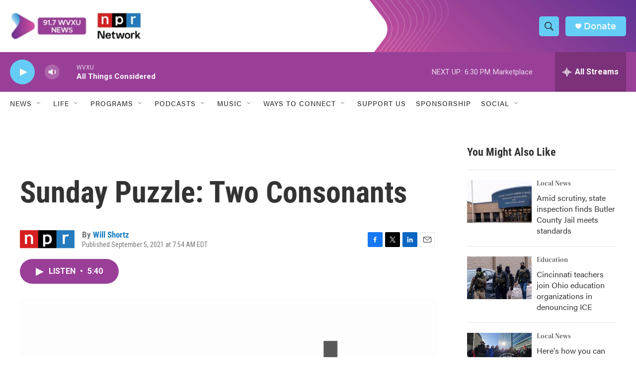

--- FILE ---
content_type: text/html; charset=utf-8
request_url: https://www.google.com/recaptcha/api2/aframe
body_size: 135
content:
<!DOCTYPE HTML><html><head><meta http-equiv="content-type" content="text/html; charset=UTF-8"></head><body><script nonce="Ge6u3A-CA7kOQ3fAlE3b7A">/** Anti-fraud and anti-abuse applications only. See google.com/recaptcha */ try{var clients={'sodar':'https://pagead2.googlesyndication.com/pagead/sodar?'};window.addEventListener("message",function(a){try{if(a.source===window.parent){var b=JSON.parse(a.data);var c=clients[b['id']];if(c){var d=document.createElement('img');d.src=c+b['params']+'&rc='+(localStorage.getItem("rc::a")?sessionStorage.getItem("rc::b"):"");window.document.body.appendChild(d);sessionStorage.setItem("rc::e",parseInt(sessionStorage.getItem("rc::e")||0)+1);localStorage.setItem("rc::h",'1768857892138');}}}catch(b){}});window.parent.postMessage("_grecaptcha_ready", "*");}catch(b){}</script></body></html>